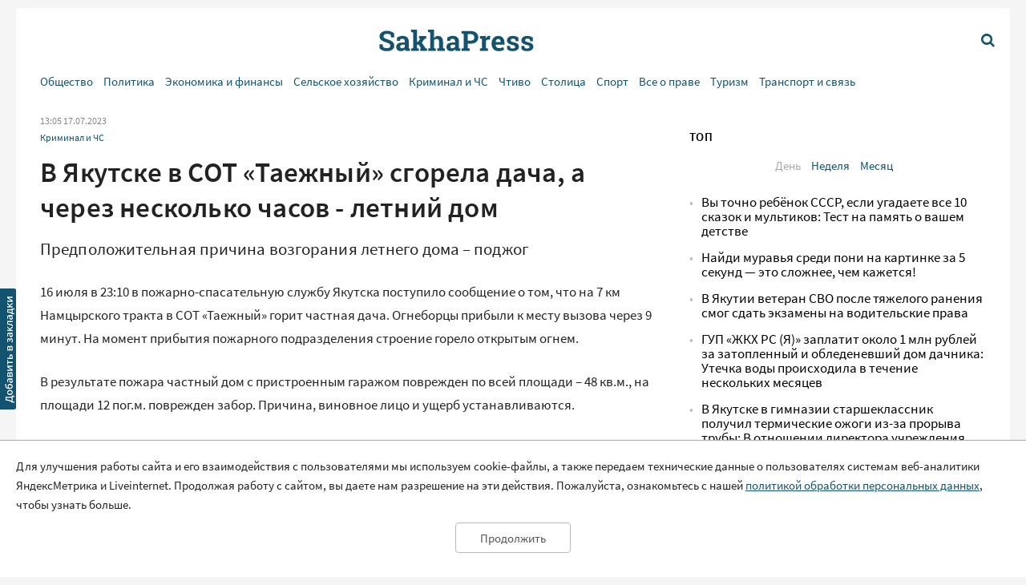

--- FILE ---
content_type: text/html; charset=UTF-8
request_url: https://sakhapress.ru/archives/287022
body_size: 10095
content:
<!DOCTYPE html>
<html lang="ru">

<head>
    <meta charset="utf-8">
    <title>      В Якутске в СОТ «Таежный» сгорела дача, а через несколько часов - летний дом | SakhaPress.ru
  </title>
    <meta name="description" content="      Предположительная причина возгорания летнего дома – поджог
  ">
    <meta name="viewport" content="width=device-width, initial-scale=1">
    <meta name="yandex-verification" content="c6b337edaf8ef4c2" />
    <meta name="google-site-verification" content="y7-9fESnb7W3EC6SSG8Gg-Y4oqJRRQIyheWuz1eyYIU" />
          <link rel="canonical" href="https://sakhapress.ru/archives/287022" />
      <link rel="amphtml" href="https://sakhapress.ru/amp/archives/287022">
            <script type="application/ld+json">
	{
		"@context": "http://schema.org",
		"@type": "NewsArticle",
		"mainEntityOfPage": {
		"@type": "WebPage",
		"@id": "https://sakhapress.ru/archives/287022"
	},
	"headline": "В Якутске в СОТ «Таежный» сгорела дача, а через несколько часов - летний дом",
	"image": {
	"@type": "ImageObject",
		"url": "https://sakhapress.ru/img/logo_big_1180n620.png",
	"width": 1180,
	"height": 620
	},
"datePublished": "2023-07-17T13:05:06+09:00",
"dateModified": "2023-07-17T13:05:06+09:00",
"author": {
"@type": "Person",
"name": "SAKHAPRESS"
},
"publisher": {
"@type": "Organization",
"name": "SakhaPress.Ru",
"logo": {
"@type": "ImageObject",
"url": "https://sakhapress.ru/img/logo_mini_168n60.png",
"width": 168,
"height": 60
}
},
"description": "Предположительная причина возгорания летнего дома – поджог"
}
</script>            <meta property="og:url" content="https://sakhapress.ru/archives/287022">
 <meta property="og:type" content="article">
 <meta property="og:title" content="В Якутске в СОТ «Таежный» сгорела дача, а через несколько часов - летний дом">
  <meta property="og:image" content="https://sakhapress.ru/img/logo_big_1180n620.png">
 <meta property="og:image:width" content="1180">
 <meta property="og:image:height" content="620">
  <meta property="og:description" content="Предположительная причина возгорания летнего дома – поджог">
 <meta property="og:site_name" content="Sakhapress.ru">
 <meta property="og:locale" content="ru_RU">
 <meta property="article:author" content="SAKHAPRESS">  
    <link rel="icon" href="/favicon-16.png" sizes="16x16" type="image/png">
    <link rel="icon" href="/favicon-32.png" sizes="32x32" type="image/png">
    <link rel="icon" href="/favicon-48.png" sizes="48x48" type="image/png">
    <link rel="icon" href="/favicon-62.png" sizes="62x62" type="image/png">
    <link rel="icon" href="/favicon-192.png" sizes="192x192" type="image/png">
    <link rel="alternate" type="application/rss+xml" href="http://sakhapress.ru/feed" />

    <link rel="preload" as="style" href="https://sakhapress.ru/build/assets/user-fa587cb6.css" /><link rel="modulepreload" href="https://sakhapress.ru/build/assets/user-85237fbb.js" /><link rel="stylesheet" href="https://sakhapress.ru/build/assets/user-fa587cb6.css" /><script type="module" src="https://sakhapress.ru/build/assets/user-85237fbb.js"></script>            <!-- Yandex.RTB -->
        <script>
            window.yaContextCb = window.yaContextCb || []
        </script>
        <script src="https://yandex.ru/ads/system/context.js" async></script>
    </head>

<body id='up'>
        <div>
        <a id="top" href="#up"><i class="icon icon-up-big"></i></a>
    </div>
    <a id="bookmarkme" href="#" rel="sidebar" title="SakhaPress.ru"><img alt='bookmark'
            src="/img/bookmark.png"></a>
    <div class="vFromDesktop">
		<div class="container">
		<div class="header_banner">
									<!-- Yandex.RTB R-A-81595-28 -->
<div id="yandex_rtb_R-A-81595-28"></div>
<script>window.yaContextCb.push(()=>{
  Ya.Context.AdvManager.render({
    renderTo: 'yandex_rtb_R-A-81595-28',
    blockId: 'R-A-81595-28'
  })
})</script>
					</div>
	</div>
	</div>
<div class="vBeforeDesktop">
		<div class="container">
		<div class="header_banner">
									<!-- Yandex.RTB R-A-81595-26 -->
<div id="yandex_rtb_R-A-81595-26"></div>
<script>window.yaContextCb.push(()=>{
  Ya.Context.AdvManager.render({
    renderTo: 'yandex_rtb_R-A-81595-26',
    blockId: 'R-A-81595-26'
  })
})</script>
					</div>
	</div>
	</div>
    <header class="vBeforeDesktop">
	<div class="container">
		<div class="wrapper">
			<div class="cell logo">
				<a class="link" href='/'>
					<img alt="SakhaPress Logo" src="/img/logo.png?v=3">
				</a>
			</div>
			<div class="cell alignright menu_button">
				<a href="#" class="open_menu"><i class="icon icon-menu"></i></a>
			</div>
		</div>
		<div class="menu">
	<div class="content">
		<ul class="categories_items">

						<li class="item"><a href="https://sakhapress.ru/archives/category/society"
					class="link">Общество</a></li>
						<li class="item"><a href="https://sakhapress.ru/archives/category/politics"
					class="link">Политика</a></li>
						<li class="item"><a href="https://sakhapress.ru/archives/category/economy"
					class="link">Экономика и финансы</a></li>
						<li class="item"><a href="https://sakhapress.ru/archives/category/dorogi-yakutii"
					class="link">Сельское хозяйство</a></li>
						<li class="item"><a href="https://sakhapress.ru/archives/category/criminal"
					class="link">Криминал и ЧС</a></li>
						<li class="item"><a href="https://sakhapress.ru/archives/category/read"
					class="link">Чтиво</a></li>
						<li class="item"><a href="https://sakhapress.ru/archives/category/capital"
					class="link">Столица</a></li>
						<li class="item"><a href="https://sakhapress.ru/archives/category/sport"
					class="link">Спорт</a></li>
						<li class="item"><a href="https://sakhapress.ru/archives/category/vse-o-prave"
					class="link">Все о праве</a></li>
						<li class="item"><a href="https://sakhapress.ru/archives/category/turizm"
					class="link">Туризм</a></li>
						<li class="item"><a href="https://sakhapress.ru/archives/category/discounts"
					class="link">Транспорт и связь</a></li>
			
			<li class="item search_item"><a href="https://sakhapress.ru/search" class="link"><i
						class="icon icon-search"></i>Поиск</a></li>
		</ul>
	</div>
</div>	</div>
</header>
<div class="container vFromDesktop">
	<header>
		<div class="wrapper">
			<div class="cell">

			</div>
			<div class="cell logo">
				<a class="link" href='/'>
					<div class="svg">

					</div>
				</a>
			</div>
			<div class="cell alignright menu_button">
				<a href="https://sakhapress.ru/search" class="search"><i class="icon icon-search"></i></a>
			</div>
		</div>
	</header>
</div>
<div class="container vFromDesktop">
	<div class="nav ">

		<div class="menu">
	<div class="content">
		<ul class="categories_items">

						<li class="item"><a href="https://sakhapress.ru/archives/category/society"
					class="link">Общество</a></li>
						<li class="item"><a href="https://sakhapress.ru/archives/category/politics"
					class="link">Политика</a></li>
						<li class="item"><a href="https://sakhapress.ru/archives/category/economy"
					class="link">Экономика и финансы</a></li>
						<li class="item"><a href="https://sakhapress.ru/archives/category/dorogi-yakutii"
					class="link">Сельское хозяйство</a></li>
						<li class="item"><a href="https://sakhapress.ru/archives/category/criminal"
					class="link">Криминал и ЧС</a></li>
						<li class="item"><a href="https://sakhapress.ru/archives/category/read"
					class="link">Чтиво</a></li>
						<li class="item"><a href="https://sakhapress.ru/archives/category/capital"
					class="link">Столица</a></li>
						<li class="item"><a href="https://sakhapress.ru/archives/category/sport"
					class="link">Спорт</a></li>
						<li class="item"><a href="https://sakhapress.ru/archives/category/vse-o-prave"
					class="link">Все о праве</a></li>
						<li class="item"><a href="https://sakhapress.ru/archives/category/turizm"
					class="link">Туризм</a></li>
						<li class="item"><a href="https://sakhapress.ru/archives/category/discounts"
					class="link">Транспорт и связь</a></li>
			
			<li class="item search_item"><a href="https://sakhapress.ru/search" class="link"><i
						class="icon icon-search"></i>Поиск</a></li>
		</ul>
	</div>
</div>
	</div>
</div>    <div class="container">
        <main>
                  <div class="row">
          <div class="eight columns">
              <div class="content">
                  <div class="meta">
	<span class="date">13:05 17.07.2023</span>
	</div>                  <ul class="categories_items">
		<li class="item"><a class="link" href='https://sakhapress.ru/archives/category/criminal'>Криминал и ЧС</a></li>
	</ul>                  <h1>В Якутске в СОТ «Таежный» сгорела дача, а через несколько часов - летний дом</h1>                  <div class="lead">
 	Предположительная причина возгорания летнего дома – поджог
 </div>
                   <div class="text">
	    <p>16 июля в 23:10 в пожарно-спасательную службу Якутска поступило сообщение о том, что на 7 км Намцырского тракта в СОТ &laquo;Таежный&raquo; горит частная дача. Огнеборцы прибыли к месту вызова через 9 минут. На момент прибытия пожарного подразделения строение горело открытым огнем.</p>    <p>В результате пожара частный дом с пристроенным гаражом поврежден по всей площади &ndash; 48 кв.м., на площади 12 пог.м. поврежден забор. Причина, виновное лицо и ущерб устанавливаются.</p><div class="banner vFromDesktop"> 		<!-- Yandex.RTB R-A-81595-33 -->  <div id="yandex_rtb_R-A-81595-33"></div>  <script>
window.yaContextCb.push(()=>{
	Ya.Context.AdvManager.render({
		"blockId": "R-A-81595-33",
		"renderTo": "yandex_rtb_R-A-81595-33"
	})
})
</script> 	</div>  <div class="banner vBeforeDesktop"> 		<!-- Yandex.RTB R-A-81595-27 -->  <div id="yandex_rtb_R-A-81595-27"></div>  <script>window.yaContextCb.push(()=>{
	Ya.Context.AdvManager.render({
		"blockId": "R-A-81595-27",
		"renderTo": "yandex_rtb_R-A-81595-27"
	})
})
</script> 	</div>     <p>17 июля в 02:43 поступила информация, что по тому же адресу горит летний дом. Огнеборцы прибыли к месту вызова через 9 минут. На момент прибытия пожарного подразделения строение горело открытым огнем. В результате пожара летний дом поврежден по всей площади &ndash; 24 кв.м., на площади 4 пог.м. поврежден забор.</p>    <p>&quot;Предположительная причина &ndash; поджог, виновное лицо и ущерб устанавливаются&quot;, - сообщает прес-служба ГУ МЧС России по РС(Я).</p>
	</div>                  <div class="text_author">
	SAKHAPRESS
</div>
                  <div class="photo_author">
	Фото: из архива ГУ МЧС России по РС (Я)
</div>
                  <ul class="tags_items">
 	 	<li class="item"><a class="link" href='https://sakhapress.ru/tag/16'>якутск</a></li>
 	 	<li class="item"><a class="link" href='https://sakhapress.ru/tag/78'>пожар</a></li>
 	 </ul>
                   <div class="banner vFromDesktop">
		<!-- Yandex.RTB R-A-81595-33 -->
<div id="yandex_rtb_R-A-81595-33"></div>
<script>
window.yaContextCb.push(()=>{
	Ya.Context.AdvManager.render({
		"blockId": "R-A-81595-33",
		"renderTo": "yandex_rtb_R-A-81595-33"
	})
})
</script>
	</div>

<div class="banner vBeforeDesktop">
		<!-- Yandex.RTB R-A-81595-25 -->
<div id="yandex_rtb_R-A-81595-25"></div>
<script type="text/javascript">
    (function(w, d, n, s, t) {
        w[n] = w[n] || [];
        w[n].push(function() {
            Ya.Context.AdvManager.render({
                blockId: "R-A-81595-25",
                renderTo: "yandex_rtb_R-A-81595-25",
                async: true
            });
        });
        t = d.getElementsByTagName("script")[0];
        s = d.createElement("script");
        s.type = "text/javascript";
        s.src = "//an.yandex.ru/system/context.js";
        s.async = true;
        t.parentNode.insertBefore(s, t);
    })(this, this.document, "yandexContextAsyncCallbacks");
</script>
	</div>
                  <a class="dft_button" href='#comments'>
  	Прокомментировать
  </a>
                    <a class="telegram_link" rel="nofollow" href='https://t.me/sakhapress1'><i class="icon icon-telegram"></i>Наш канал в Telegram</a>                  <div class="share">
	<script src="https://yastatic.net/es5-shims/0.0.2/es5-shims.min.js"></script>
	<script src="https://yastatic.net/share2/share.js"></script>
	<div class="ya-share2" data-services="vkontakte,odnoklassniki,twitter,whatsapp,telegram"></div>
</div>                  <div id="comments" class="comments">
	<div class="items">
						<h2 style="display: none">Комментарии</h2>
					</div>
	<h2>Добавить комментарий</h2>
<form action="https://sakhapress.ru/comments/store" method='post' id="create_comment">
	<div class="form_group">
		<label class="author" for="comment_author">Имя</label>
		<input required="required" id="comment_author" type="text" name="author" value="">
	</div>
	<div class="form_group">
		<label class="comment" for="comment_text">Ваш комментарий</label>
		<textarea required="required" id='comment_text' class="u-full-width" name='text'></textarea>
	</div> 
	<div class="form_group meta">
		<input id="email" type="text" name="email" value="">
		<input id="comment_time" type="hidden" name="comment_time" value="[base64]">
		<input type="hidden" name="_token" value="cuB68M1mhcH3YhGCILW4DMBNTYueAJGGya5snGjS">
		<input type="hidden" name="post_id" value="287022">
	</div>
	<div class="alignright">
		<input id='submit_comment' class="button-primary" type="submit" value="Отправить">
	</div>
</form></div>
                                        <div>
<!-- Yandex Native Ads C-A-81595-31 -->
<div id="yandex_rtb_C-A-81595-31"></div>
<script>window.yaContextCb.push(()=>{
  Ya.Context.AdvManager.renderWidget({
    renderTo: 'yandex_rtb_C-A-81595-31',
    blockId: 'C-A-81595-31'
  })
})</script>

</div>                      <div class="day_themes">
    <h2>Это актуально!</h2>
            <div class="row">
                            <div class="four columns">
                    <div class="theme">
                                                    <div class="image">
                                <a href="https://sakhapress.ru/archives/308894">
                                    <img alt="СССР наизусть: сдадите ли вы тест из 8 вопросов о советской жизни без ошибок?" src="/thumbnails/400/250/wp-content/uploads/2026/01/y11naFB6As.jpg">
                                </a>
                            </div>
                                                <div class="title">
                            <a class="link bold" href="https://sakhapress.ru/archives/308894">СССР наизусть: сдадите ли вы тест из 8 вопросов о советской жизни без ошибок?</a>
                        </div>
                    </div>
                </div>
                            <div class="four columns">
                    <div class="theme">
                                                    <div class="image">
                                <a href="https://sakhapress.ru/archives/308893">
                                    <img alt="Кролик с корзинкой: найдите 6 отличий на картинке за 15 секунд! Справитесь?" src="/thumbnails/400/250/wp-content/uploads/2026/01/FzeVpl5PMX.jpg">
                                </a>
                            </div>
                                                <div class="title">
                            <a class="link bold" href="https://sakhapress.ru/archives/308893">Кролик с корзинкой: найдите 6 отличий на картинке за 15 секунд! Справитесь?</a>
                        </div>
                    </div>
                </div>
                            <div class="four columns">
                    <div class="theme">
                                                    <div class="image">
                                <a href="https://sakhapress.ru/archives/308892">
                                    <img alt="Тест на знание ПДД, где важны детали: реверсивное движение, знаки по дням и поворот с полосы" src="/thumbnails/400/250/wp-content/uploads/2026/01/qpc2BZjLYA.jpg">
                                </a>
                            </div>
                                                <div class="title">
                            <a class="link bold" href="https://sakhapress.ru/archives/308892">Тест на знание ПДД, где важны детали: реверсивное движение, знаки по дням и поворот с полосы</a>
                        </div>
                    </div>
                </div>
                    </div>
            <div class="row">
                            <div class="four columns">
                    <div class="theme">
                                                    <div class="image">
                                <a href="https://sakhapress.ru/archives/308891">
                                    <img alt="Гороскоп на 22 января: кому день принесёт любовное приключение, а кому — горькое расставание?" src="/thumbnails/400/250/wp-content/uploads/2026/01/Z3cPRzoy4f.jpg">
                                </a>
                            </div>
                                                <div class="title">
                            <a class="link bold" href="https://sakhapress.ru/archives/308891">Гороскоп на 22 января: кому день принесёт любовное приключение, а кому — горькое расставание?</a>
                        </div>
                    </div>
                </div>
                            <div class="four columns">
                    <div class="theme">
                                                    <div class="image">
                                <a href="https://sakhapress.ru/archives/308890">
                                    <img alt="Учительницу из Петербурга Афину С., обвинённую в совращении школьников, направили на психиатрическое освидетельствование" src="/thumbnails/400/250/wp-content/uploads/2026/01/1Th98MwnpM.jpg">
                                </a>
                            </div>
                                                <div class="title">
                            <a class="link bold" href="https://sakhapress.ru/archives/308890">Учительницу из Петербурга Афину С., обвинённую в совращении школьников, направили на психиатрическое освидетельствование</a>
                        </div>
                    </div>
                </div>
                            <div class="four columns">
                    <div class="theme">
                                                    <div class="image">
                                <a href="https://sakhapress.ru/archives/308884">
                                    <img alt="Головоломка на логику: К какой из замочных скважин подойдёт этот ключ?" src="/thumbnails/400/250/wp-content/uploads/2026/01/MRABmQhQbi.jpg">
                                </a>
                            </div>
                                                <div class="title">
                            <a class="link bold" href="https://sakhapress.ru/archives/308884">Головоломка на логику: К какой из замочных скважин подойдёт этот ключ?</a>
                        </div>
                    </div>
                </div>
                    </div>
    
</div>
                                </div>
          </div>
          <div class="four columns">
              <div class="banner vFromDesktop">
		<!-- Yandex.RTB R-A-81595-29 -->
<div id="yandex_rtb_R-A-81595-29"></div>
<script>window.yaContextCb.push(()=>{
  Ya.Context.AdvManager.render({
    renderTo: 'yandex_rtb_R-A-81595-29',
    blockId: 'R-A-81595-29'
  })
})</script>
	</div>

<div class="top">
 	<h2>ТОП</h2>
 	<ul class="switcher">  
 		<li><a id="popular_day" class="current item" href="#">День</a></li> 
 		<li><a id="popular_week" class="item" href="#">Неделя</a></li>  
 		<li><a id="popular_month" class="item" href="#">Месяц</a></li> 
 	</ul>
 	<ul class="items popular_day">
 		 
 		<li class="item"><a class="link" href="https://sakhapress.ru/archives/308865">Вы точно ребёнок СССР, если угадаете все 10 сказок и мультиков: Тест на память о вашем детстве</a></li>
 		 
 		<li class="item"><a class="link" href="https://sakhapress.ru/archives/308864">Найди муравья среди пони на картинке за 5 секунд — это сложнее, чем кажется!</a></li>
 		 
 		<li class="item"><a class="link" href="https://sakhapress.ru/archives/308872">В Якутии ветеран СВО после тяжелого ранения смог сдать экзамены на водительские права</a></li>
 		 
 		<li class="item"><a class="link" href="https://sakhapress.ru/archives/308868">ГУП «ЖКХ РС (Я)» заплатит около 1 млн рублей за затопленный и обледеневший дом дачника: Утечка воды происходила в течение нескольких месяцев</a></li>
 		 
 		<li class="item"><a class="link" href="https://sakhapress.ru/archives/308873">В Якутске в гимназии старшеклассник получил термические ожоги из-за прорыва трубы: В отношении директора учреждения возбуждено административное дело</a></li>
 		 	</ul>
 	<ul style="display: none" class="items popular_week">
 		 
 		<li class="item"><a class="link" href="https://sakhapress.ru/archives/308801">Ужин для зайчат: найдите одно отличие на картинке</a></li>
 		 
 		<li class="item"><a class="link" href="https://sakhapress.ru/archives/308785">Тест для эрудитов: Сможете набрать 10/10 и доказать, что ваши знания выше среднего?</a></li>
 		 
 		<li class="item"><a class="link" href="https://sakhapress.ru/archives/308775">Тест на внимательность для детей и взрослых: Найдите спрятавшегося червячка на картинке за 5 секунд</a></li>
 		 
 		<li class="item"><a class="link" href="https://sakhapress.ru/archives/308805">Тест по забытым блюдам советской кухни на 11/11: Вы точно ели это в СССР?</a></li>
 		 
 		<li class="item"><a class="link" href="https://sakhapress.ru/archives/308833">Тест по живописи: Узнай шедевр с одного взгляда -- сможешь назвать все картины русских художников?</a></li>
 		 	</ul>
 	<ul style="display: none" class="items popular_month">
 		 
 		<li class="item"><a class="link" href="https://sakhapress.ru/archives/308671">Забавная головоломка: найдите одно отличие между двумя котиками</a></li>
 		 
 		<li class="item"><a class="link" href="https://sakhapress.ru/archives/308658">Найди одно отличие: милая головоломка для разминки мозга</a></li>
 		 
 		<li class="item"><a class="link" href="https://sakhapress.ru/archives/308801">Ужин для зайчат: найдите одно отличие на картинке</a></li>
 		 
 		<li class="item"><a class="link" href="https://sakhapress.ru/archives/308642">Тест для знатоков: 8 вопросов о жизни в СССР, на которые легко ответили бы только свидетели той эпохи</a></li>
 		 
 		<li class="item"><a class="link" href="https://sakhapress.ru/archives/308464">Тест на внимательность: найдите кошечку с телефоном за 5 секунд!</a></li>
 		 	</ul>
 </div><div class="banner vFromDesktop">
		<!-- Yandex.RTB R-A-81595-19 -->
<div id="yandex_rtb_R-A-81595-19"></div>
<script>
window.yaContextCb.push(() => {
    Ya.Context.AdvManager.render({
        "blockId": "R-A-81595-19",
        "renderTo": "yandex_rtb_R-A-81595-19"
    })
})
</script>
	</div>

    <div class="last_news">
	<h2>Свежие новости</h2>
	<ul class="items">
				<li class="item"><a class="link" href="https://sakhapress.ru/archives/308889">Якутская городская Дума выражает соболезнования депутату Алексею Семёнову</a></li>
				<li class="item"><a class="link" href="https://sakhapress.ru/archives/308888">График ремонтных работ энергетиков на период с 22 января по 9 февраля</a></li>
				<li class="item"><a class="link" href="https://sakhapress.ru/archives/308887">Энергетики сообщают о срочных неотложных работах энергетиков 22 января в Якутске</a></li>
				<li class="item"><a class="link" href="https://sakhapress.ru/archives/308883">В Якутии смартфоны Xiaomi обогнали Samsung и Apple в 2025 году</a></li>
			</ul>
</div><div class="social_networks">
 	<h2>SakhaPress в соцсетях</h2>
 	<div class="row">
 		<div class="six columns">
 			<ul class="items">
 				<li class="item"><a rel="nofollow" target="_blank" href="https://vk.com/sakhapress24" class='link vk'><i class="icon icon-vkontakte"></i>Вконтакте</a></li>
                <li class="item"><a rel="nofollow" target="_blank" href="https://www.youtube.com/channel/UCXHa7v9RRb8ybLW5rwh2gKg?view_as=subscriber" class='link youtube'><i class="icon icon-youtube-play"></i>YouTube</a></li>
                <li class="item"><a rel="nofollow" target="_blank" href="https://ok.ru/sakhapress" class='link ok'><i class="icon icon-odnoklassniki"></i>Одноклассники</a></li>
 			</ul>
 		</div>
 		<div class="six columns">
 			<ul class="items">
 				<li class="item"><a rel="nofollow" target="_blank" href="https://t.me/sakhapress1" class='link telegram'><i class="icon icon-telegram"></i>Telegram</a></li>
 				<li class="item"><a rel="nofollow" target="_blank" href="https://chat.whatsapp.com/De97XpzT3701bPaTScsuqp" class='link whatsapp'><i class="icon icon-whatsapp"></i>WhatsApp</a></li>
 			</ul>
 		</div>
 	</div>
 </div>

 <!--<a rel="nofollow" class="dft_button" href='https://www.instagram.com/sakhapress1/'><i class="icon icon-instagram"></i>Присоединиться</a>-->
<div class='weather vFromDesktop'>
	<h2>Погода</h2>
	<div class="informer">
		<a href="https://clck.yandex.ru/redir/dtype=stred/pid=7/cid=1228/*https://yandex.ru/pogoda/74" target="_blank"><img class="lozad" data-src="https://info.weather.yandex.net/74/2_white.ru.png?domain=ru" border="0" alt="Яндекс.Погода"/><img width="1" height="1" src="https://clck.yandex.ru/click/dtype=stred/pid=7/cid=1227/*https://img.yandex.ru/i/pix.gif" alt="" border="0"/></a>
	</div>
</div><noindex>
<div class='currency vFromDesktop'>
	<h2>Курс валют</h2>
<iframe class="lozad" style="width:100%;border:0;overflow:hidden;background-color:transparent;height:235px" scrolling="no" data-src="https://fortrader.org/informers/getInformer?st=1&cat=7&title=%D0%9A%D1%83%D1%80%D1%81%D1%8B%20%D0%B2%D0%B0%D0%BB%D1%8E%D1%82%20%D0%A6%D0%91%20%D0%A0%D0%A4&texts=%7B%22toolTitle%22%3A%22%D0%92%D0%B0%D0%BB%D1%8E%D1%82%D0%B0%22%2C%22todayCourse%22%3A%22RUB%22%7D&mult=1&showGetBtn=0&hideHeader=0&hideDate=0&w=0&codes=1&colors=false&items=2%2C21&columns=todayCourse&toCur=11111"></iframe>
</div>
</noindex>          </div>
      </div>
          </main>
    </div>
    <div class="container">
	<footer>
		<div class="row">
			<div class="four columns">
				<ul class="items">
					<li class="item"><span class="age">18+</span> Все права защищены.</li>
					<li class="item">Сетевое издание Sakhapress зарегистрировано в Федеральной службе по надзору в сфере связи, информационных технологий и массовых коммуникаций (Роскомнадзор) 29 мая 2017 года. Свидетельство о регистрации Эл № ФС77-69888.</li>
				</ul>
			</div> 
			<div class="four columns">
				<ul class="items">
					<li class="item">Использование текстовых и иных материалов с сайта Сетевого издания Sakhapress на иных ресурсах в сети Интернет и в социальных сетях разрешается только с письменного согласия редакции Sakhapress и гиперссылкой на сайт Sakhapress.</li>
					<li class="item">В сетевом издании Sakhapress возможны упоминания <a class="link" href="https://minjust.gov.ru/ru/activity/directions/998/">иноагентов</a> и
					<a class="link" href="https://minjust.gov.ru/ru/documents/7822/">запрещенных организаций</a>. Списки пополняются.
					Организация Metа, ее продукты Instagram и Facebook запрещены в РФ за экстремизм.</li>
					<li class="item">Разработка сайта: <a style="text-decoration: none; color: white" href='https://iolky.ru/'><span style="color: #7f9cf5 ">io</span>lky</a></li>
				</ul>
			</div>
			<div class="four columns">
				<ul class="items">
					<li class="item">Главный редактор: Яровиков А.Д.</li>
					<li class="item">Учредитель: ИП "Мурсакулова Э.М."</li>
					<li class="item">Телефон редакции: +7-914-273-40-15</li>
					<li class="item">E-mail редакции: sakhapress@mail.ru</li>
				</ul>
			</div>
		</div>
		<div class="row">
			<div class="four columns">
				<ul class="items">
					<li class="item"><a class="link" href='/page/rules'>Правила сайта</a></li>
					<li class="item"><a class="link" href='/page/politika-obrabotki-personalnyh-dannyh'>Политика обработки персональных данных</a></li>
					<li class="item"><a class="link" href='/page/prays-list'>Размещение рекламы</a></li>
					<li class="item"><a class="link" href='/page/kontakty'>Контакты</a></li>
				</ul>
			</div>
			<div class="eight columns">
					<!--LiveInternet counter--><script type="text/javascript">
document.write('<a href="//www.liveinternet.ru/click" '+
'target="_blank"><img src="//counter.yadro.ru/hit?t44.6;r'+
escape(document.referrer)+((typeof(screen)=='undefined')?'':
';s'+screen.width+''+screen.height+''+(screen.colorDepth?
screen.colorDepth:screen.pixelDepth))+';u'+escape(document.URL)+
';h'+escape(document.title.substring(0,150))+';'+Math.random()+
'" alt="" title="LiveInternet" '+
'border="0" width="31" height="31"><\/a>')
</script><!--/LiveInternet-->

<!-- Yandex.Metrika counter -->
<script type="text/javascript" >
   (function(m,e,t,r,i,k,a){m[i]=m[i]||function(){(m[i].a=m[i].a||[]).push(arguments)};
   m[i].l=1*new Date();k=e.createElement(t),a=e.getElementsByTagName(t)[0],k.async=1,k.src=r,a.parentNode.insertBefore(k,a)})
   (window, document, "script", "https://mc.yandex.ru/metrika/tag.js", "ym");

   ym(51179711, "init", {
        clickmap:true,
        trackLinks:true,
        accurateTrackBounce:true
   });
</script>
<noscript><div><img src="https://mc.yandex.ru/watch/51179711" style="position:absolute; left:-9999px;" alt="" /></div></noscript>
<!-- /Yandex.Metrika counter -->

			</div>
		</div>
		
	</footer>
</div>    <div id="personal_data_policy_card" style="display: none;">
        <p>Для улучшения работы сайта и его взаимодействия с пользователями мы используем cookie-файлы, а также передаем
            технические данные о пользователях системам веб-аналитики ЯндексМетрика и Liveinternet. Продолжая работу с
            сайтом, вы даете нам разрешение на эти действия. Пожалуйста, ознакомьтесь с нашей <a
                href="https://sakhapress.ru/page/politika-obrabotki-personalnyh-dannyh">политикой обработки персональных
                данных</a>, чтобы узнать больше.</p>
        <div class="button_container"><button>Продолжить</button></div>
    </div>
    <!-- Yandex.RTB R-A-81595-34 -->
    <script>
        window.yaContextCb.push(() => {
            Ya.Context.AdvManager.render({
                "blockId": "R-A-81595-34",
                "type": "fullscreen",
                "platform": "touch"
            })
        })
    </script>
</body>

</html>
